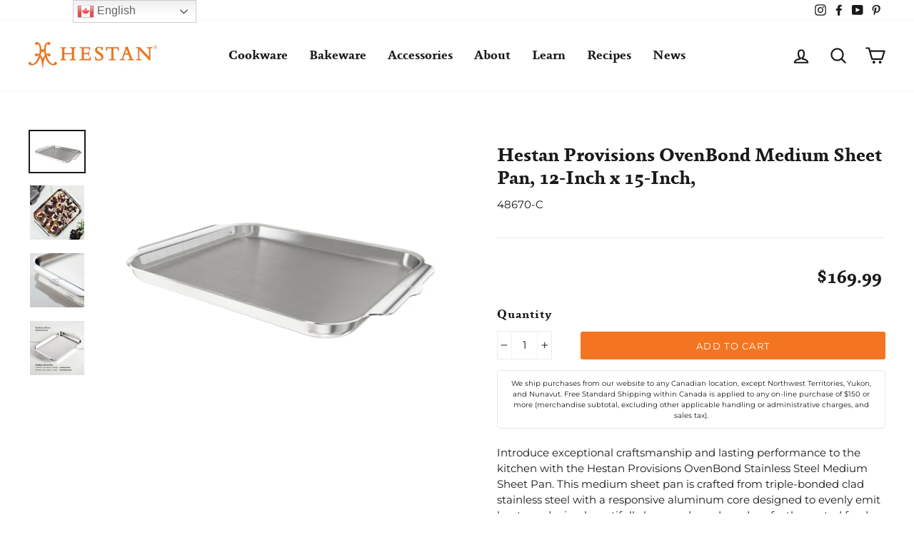

--- FILE ---
content_type: text/javascript; charset=utf-8
request_url: https://hestanculinary.ca/products/hestan-provisions-ovenbond-medium-sheet-pan-12-inch-x-15-inch.js
body_size: 1241
content:
{"id":7559760478364,"title":"Hestan Provisions OvenBond Medium Sheet Pan, 12-Inch x 15-Inch,","handle":"hestan-provisions-ovenbond-medium-sheet-pan-12-inch-x-15-inch","description":"\u003cp\u003e\u003cspan data-mce-fragment=\"1\"\u003eIntroduce exceptional craftsmanship and lasting performance to the kitchen with the Hestan Provisions OvenBond Stainless Steel Medium Sheet Pan. This medium sheet pan is crafted from triple-bonded clad stainless steel with a responsive aluminum core designed to evenly emit heat, producing beautifully browned goods and perfectly roasted foods. Warp-resistant clad pan features wide curved handles, providing an easily accessible, firm hold when removing from the oven, even when wearing oven mitts. Brushed stainless steel interiors and polished exteriors give these pans a lasting aesthetic that keeps them looking newer, longer. This gourmet roasting pan is broiler safe and oven safe to 600°F to accommodate a wide range of recipes.\u003c\/span\u003e\u003c\/p\u003e\n\u003cp\u003e\u003cspan\u003eSUPERIOR PERFORMANCE: Triple-bonded, 18\/10 stainless steel sheet pan features an aluminum core for greater, even heat conductivity\u003c\/span\u003e\u003c\/p\u003e\n\u003cp\u003e\u003cspan\u003eINCOMPARABLE BEAUTY:\u003cspan class=\"aaw\"\u003e  \u003c\/span\u003eHestan Culinary OvenBond roasting pan boasts a brushed stainless steel baking surface and polished exterior that brings a sleek look to the modern kitchen\u003c\/span\u003e\u003c\/p\u003e\n\u003cp\u003e\u003cspan\u003eWARP-RESISTANT: Tri-ply clad stainless steel baking pan is thermal tested and engineered to be warp-resistant, maintaining its shape for a lifetime of oven baking and roasting\u003cspan class=\"aaw\"\u003e  \u003c\/span\u003e\u003c\/span\u003e\u003c\/p\u003e\n\u003cp\u003e\u003cspan\u003e\u003cspan class=\"aaw\"\u003eSECURE HOLD: Sheet pan features wide, curved handles that are designed for a firm hold when removing from the oven \u003c\/span\u003e\u003c\/span\u003e\u003c\/p\u003e\n\u003cp\u003e\u003cspan\u003e\u003cspan class=\"aaw\"\u003eUNRIVALED DURABILITY:  Heavy-duty stainless steel sheet pan is dishwasher safe for quick cleanup \u003c\/span\u003e\u003c\/span\u003e\u003c\/p\u003e\n\u003cp\u003e\u003cspan\u003e\u003cspan class=\"aaw\"\u003eHESTAN'S SIGNATURE PREMIUM CONSTRUCTION: Exceptional heat conducting bakeware is broiler safe and oven safe to 600°F to accommodate a wide range of oven roasting needs with excellent heat retention.\u003c\/span\u003e\u003c\/span\u003e\u003c\/p\u003e\n\u003cp\u003e\u003cspan\u003e\u003cspan class=\"aaw\"\u003eLIFETIME WARRANTY \u003c\/span\u003e\u003c\/span\u003e\u003c\/p\u003e","published_at":"2023-02-15T14:25:24-04:00","created_at":"2023-02-15T14:25:24-04:00","vendor":"hestanculinary","type":"Bakeware","tags":["Bakeware","Specialty"],"price":16999,"price_min":16999,"price_max":16999,"available":true,"price_varies":false,"compare_at_price":16999,"compare_at_price_min":16999,"compare_at_price_max":16999,"compare_at_price_varies":false,"variants":[{"id":42346084597916,"title":"Default Title","option1":"Default Title","option2":null,"option3":null,"sku":"48670-C","requires_shipping":true,"taxable":true,"featured_image":null,"available":true,"name":"Hestan Provisions OvenBond Medium Sheet Pan, 12-Inch x 15-Inch,","public_title":null,"options":["Default Title"],"price":16999,"weight":0,"compare_at_price":16999,"inventory_management":"shopify","barcode":"051153486708","quantity_rule":{"min":1,"max":null,"increment":1},"quantity_price_breaks":[],"requires_selling_plan":false,"selling_plan_allocations":[]}],"images":["\/\/cdn.shopify.com\/s\/files\/1\/0576\/1102\/6588\/products\/Mobile_Module-48670_Hestan_OvenBond_MediumSheetPan.jpg?v=1676485526","\/\/cdn.shopify.com\/s\/files\/1\/0576\/1102\/6588\/products\/IG_Post-48670_HES_HN8_12x15x1MediumSizeSheetPan_Glamcrop.jpg?v=1676485526","\/\/cdn.shopify.com\/s\/files\/1\/0576\/1102\/6588\/products\/IG_Post-48670_HES_HN8_12x15x1_MediumSheetPan_Handlecrop.jpg?v=1676485526","\/\/cdn.shopify.com\/s\/files\/1\/0576\/1102\/6588\/files\/48670_2.jpg?v=1747762458"],"featured_image":"\/\/cdn.shopify.com\/s\/files\/1\/0576\/1102\/6588\/products\/Mobile_Module-48670_Hestan_OvenBond_MediumSheetPan.jpg?v=1676485526","options":[{"name":"Title","position":1,"values":["Default Title"]}],"url":"\/products\/hestan-provisions-ovenbond-medium-sheet-pan-12-inch-x-15-inch","media":[{"alt":null,"id":28083999867036,"position":1,"preview_image":{"aspect_ratio":1.333,"height":900,"width":1200,"src":"https:\/\/cdn.shopify.com\/s\/files\/1\/0576\/1102\/6588\/products\/Mobile_Module-48670_Hestan_OvenBond_MediumSheetPan.jpg?v=1676485526"},"aspect_ratio":1.333,"height":900,"media_type":"image","src":"https:\/\/cdn.shopify.com\/s\/files\/1\/0576\/1102\/6588\/products\/Mobile_Module-48670_Hestan_OvenBond_MediumSheetPan.jpg?v=1676485526","width":1200},{"alt":null,"id":28083999899804,"position":2,"preview_image":{"aspect_ratio":1.0,"height":1080,"width":1080,"src":"https:\/\/cdn.shopify.com\/s\/files\/1\/0576\/1102\/6588\/products\/IG_Post-48670_HES_HN8_12x15x1MediumSizeSheetPan_Glamcrop.jpg?v=1676485526"},"aspect_ratio":1.0,"height":1080,"media_type":"image","src":"https:\/\/cdn.shopify.com\/s\/files\/1\/0576\/1102\/6588\/products\/IG_Post-48670_HES_HN8_12x15x1MediumSizeSheetPan_Glamcrop.jpg?v=1676485526","width":1080},{"alt":null,"id":28083999932572,"position":3,"preview_image":{"aspect_ratio":1.0,"height":1080,"width":1080,"src":"https:\/\/cdn.shopify.com\/s\/files\/1\/0576\/1102\/6588\/products\/IG_Post-48670_HES_HN8_12x15x1_MediumSheetPan_Handlecrop.jpg?v=1676485526"},"aspect_ratio":1.0,"height":1080,"media_type":"image","src":"https:\/\/cdn.shopify.com\/s\/files\/1\/0576\/1102\/6588\/products\/IG_Post-48670_HES_HN8_12x15x1_MediumSheetPan_Handlecrop.jpg?v=1676485526","width":1080},{"alt":null,"id":33498081755292,"position":4,"preview_image":{"aspect_ratio":1.0,"height":3000,"width":3000,"src":"https:\/\/cdn.shopify.com\/s\/files\/1\/0576\/1102\/6588\/files\/48670_2.jpg?v=1747762458"},"aspect_ratio":1.0,"height":3000,"media_type":"image","src":"https:\/\/cdn.shopify.com\/s\/files\/1\/0576\/1102\/6588\/files\/48670_2.jpg?v=1747762458","width":3000}],"requires_selling_plan":false,"selling_plan_groups":[]}